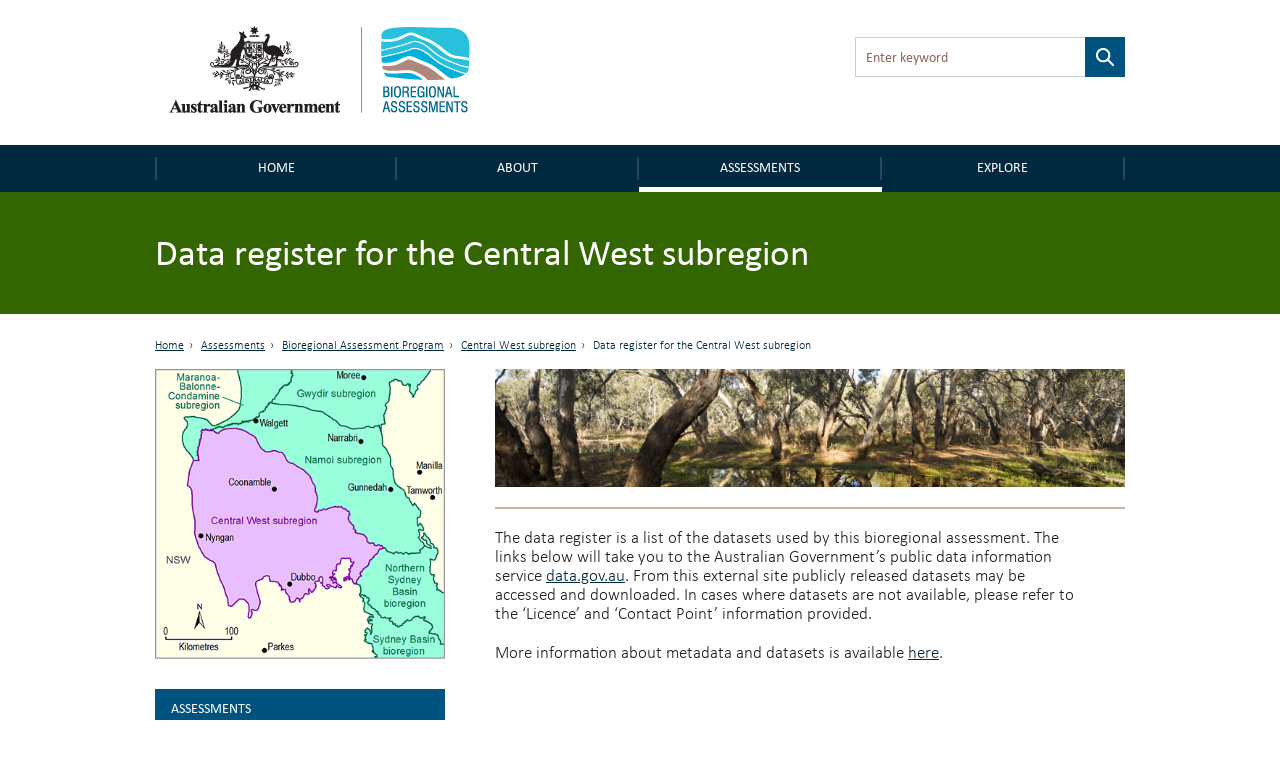

--- FILE ---
content_type: text/html; charset=utf-8
request_url: https://bioregionalassessments.gov.au/assessments/16-data-register-central-west-subregion
body_size: 33796
content:
<!DOCTYPE html PUBLIC "-//W3C//DTD XHTML+RDFa 1.0//EN"
  "http://www.w3.org/MarkUp/DTD/xhtml-rdfa-1.dtd">
<!--[if lt IE 7 ]><html class="lt-ie9 lt-ie8 lt-ie7" lang="en"> <![endif]-->
<!--[if IE 7 ]><html class="lt-ie9" lang="en"> <![endif]-->
<!--[if IE 8 ]><html class="lt-ie9" lang="en"> <![endif]-->
<!--[if (gte IE 9)|!(IE)]><!--><html lang="en" dir="ltr"
  xmlns:content="http://purl.org/rss/1.0/modules/content/"
  xmlns:dc="http://purl.org/dc/terms/"
  xmlns:foaf="http://xmlns.com/foaf/0.1/"
  xmlns:og="http://ogp.me/ns#"
  xmlns:rdfs="http://www.w3.org/2000/01/rdf-schema#"
  xmlns:sioc="http://rdfs.org/sioc/ns#"
  xmlns:sioct="http://rdfs.org/sioc/types#"
  xmlns:skos="http://www.w3.org/2004/02/skos/core#"
  xmlns:xsd="http://www.w3.org/2001/XMLSchema#"> <!--<![endif]-->
<head profile="http://www.w3.org/1999/xhtml/vocab">
  <meta charset="utf-8">
  <meta name="viewport" content="width=device-width, initial-scale=1.0, maximum-scale=1.0" />
  <meta http-equiv="Content-Type" content="text/html; charset=utf-8" />
<link rel="shortcut icon" href="https://bioregionalassessments.gov.au/sites/default/files/favicon.png" type="image/png" />
<meta name="description" content="The data register is a list of the datasets used by this bioregional assessment. The links below will take you to the Australian Government’s public data information service data.gov.au. From this external site publicly released datasets may be accessed and downloaded. In cases where datasets are not available, please refer to the ‘Licence’ and ‘Contact Point’ information" />
<meta name="generator" content="Drupal 7 (https://www.drupal.org)" />
<link rel="canonical" href="https://bioregionalassessments.gov.au/assessments/16-data-register-central-west-subregion" />
<link rel="shortlink" href="https://bioregionalassessments.gov.au/node/9099" />
  <title>1.6 Data register for the Central West subregion | Bioregional Assessments</title>
  <link type="text/css" rel="stylesheet" href="https://bioregionalassessments.gov.au/sites/default/files/css/css_xE-rWrJf-fncB6ztZfd2huxqgxu4WO-qwma6Xer30m4.css" media="all" />
<link type="text/css" rel="stylesheet" href="https://bioregionalassessments.gov.au/sites/default/files/css/css_VuxWwNdexa9JsJzG1ptNLnhmd3g0_xgnnuEaTEU0CPw.css" media="all" />
<link type="text/css" rel="stylesheet" href="https://bioregionalassessments.gov.au/sites/default/files/css/css_ZqDKd4M0PM7nmRdeJEnoqLZlyJpQhWFAvu68UulHI-I.css" media="all" />
<link type="text/css" rel="stylesheet" href="https://bioregionalassessments.gov.au/sites/default/files/css/css_mtTuDZpwlmpqA3HHgMs84Z7-degeS_6oC8OgBIdq6v4.css" media="all" />
  <!-- HTML5 element support for IE6-8 -->
  <!--[if lt IE 9]>
    <script src="//html5shiv.googlecode.com/svn/trunk/html5.js"></script>
  <![endif]-->
  <script type="text/javascript" src="https://bioregionalassessments.gov.au/sites/default/files/js/js_ypadrG4kz9-JBpNOXmgjyVozLCJG_1RP3Ig-iqWR8n0.js"></script>
<script type="text/javascript" src="https://bioregionalassessments.gov.au/sites/default/files/js/js_GE4JvCupQ0LgSTQJt4RYXMjLvAK2XeggTejA2CIO4Yc.js"></script>
<script type="text/javascript" src="https://bioregionalassessments.gov.au/sites/default/files/js/js_fF0AQ06eq7t-NmuHVLW5gh8qHajyUuKORJej8Gyn284.js"></script>
<script type="text/javascript">
<!--//--><![CDATA[//><!--
(function(i,s,o,g,r,a,m){i["GoogleAnalyticsObject"]=r;i[r]=i[r]||function(){(i[r].q=i[r].q||[]).push(arguments)},i[r].l=1*new Date();a=s.createElement(o),m=s.getElementsByTagName(o)[0];a.async=1;a.src=g;m.parentNode.insertBefore(a,m)})(window,document,"script","https://www.google-analytics.com/analytics.js","ga");ga("create", "UA-49854136-2", {"cookieDomain":"auto"});ga("set", "anonymizeIp", true);ga("send", "pageview");
//--><!]]>
</script>
<script type="text/javascript" src="https://bioregionalassessments.gov.au/sites/default/files/js/js_NGg0dXWTVsDhF95p92p-bu-q2nQwHoA-tfokRqlMfo4.js"></script>
<script type="text/javascript">
<!--//--><![CDATA[//><!--
jQuery.extend(Drupal.settings, {"basePath":"\/","pathPrefix":"","ajaxPageState":{"theme":"baip_online","theme_token":"4XZRyI1lAEQHZrw2RKQwMbccDeMFHB37Dn1By5YcK1U","js":{"sites\/all\/modules\/contrib\/jquery_update\/replace\/jquery\/1.10\/jquery.min.js":1,"misc\/jquery-extend-3.4.0.js":1,"misc\/jquery-html-prefilter-3.5.0-backport.js":1,"misc\/jquery.once.js":1,"misc\/drupal.js":1,"sites\/all\/modules\/contrib\/caption_filter\/js\/caption-filter.js":1,"sites\/all\/modules\/custom\/baip_header_control\/js\/header-control.js":1,"sites\/all\/modules\/contrib\/responsive_menus\/styles\/sidr\/js\/responsive_menus_sidr.js":1,"sites\/all\/libraries\/sidr\/jquery.sidr.min.js":1,"sites\/all\/modules\/contrib\/google_analytics\/googleanalytics.js":1,"0":1,"sites\/all\/themes\/custom\/baip_online\/js\/vendor\/hoverIntent.js":1,"sites\/all\/themes\/custom\/baip_online\/js\/vendor\/superfish.js":1,"sites\/all\/themes\/custom\/baip_online\/js\/vendor\/supersubs.js":1,"sites\/all\/themes\/custom\/baip_online\/js\/vendor\/jquery.magnific-popup.min.js":1,"sites\/all\/themes\/custom\/baip_online\/js\/vendor\/fancySelect.js":1,"sites\/all\/themes\/custom\/baip_online\/js\/app.js":1},"css":{"modules\/system\/system.base.css":1,"modules\/system\/system.menus.css":1,"modules\/system\/system.messages.css":1,"modules\/system\/system.theme.css":1,"sites\/all\/modules\/contrib\/date\/date_api\/date.css":1,"sites\/all\/modules\/contrib\/date\/date_popup\/themes\/datepicker.1.7.css":1,"modules\/node\/node.css":1,"sites\/all\/modules\/contrib\/panopoly_core\/css\/panopoly-dropbutton.css":1,"sites\/all\/modules\/contrib\/panopoly_wysiwyg\/panopoly-wysiwyg.css":1,"modules\/user\/user.css":1,"sites\/all\/modules\/contrib\/views\/css\/views.css":1,"sites\/all\/modules\/contrib\/caption_filter\/caption-filter.css":1,"sites\/all\/modules\/contrib\/hidden_nodes\/hidden_nodes.css":1,"sites\/all\/modules\/contrib\/ctools\/css\/ctools.css":1,"sites\/all\/modules\/contrib\/panels\/css\/panels.css":1,"sites\/all\/libraries\/sidr\/stylesheets\/jquery.sidr.dark.css":1,"sites\/all\/themes\/custom\/baip_online\/css\/style.css":1}},"urlIsAjaxTrusted":{"\/assessments\/16-data-register-central-west-subregion":true},"responsive_menus":[{"selectors":[".menu-site-navigation"],"trigger_txt":"\u003Cspan id=\u0022mobile-menu-text\u0022\u003EMenu\u003C\/span\u003E","side":"left","speed":"200","media_size":"768","displace":"1","renaming":"1","onOpen":"$(\u0027#mobile-menu-text\u0027).addClass(\u0027mobile-menu-close\u0027);\r\n$(\u0027#mobile-menu-text\u0027).text(\u0027Close\u0027);","onClose":"$(\u0027#mobile-menu-text\u0027).removeClass(\u0027mobile-menu-close\u0027);\r\n$(\u0027#mobile-menu-text\u0027).text(\u0027Menu\u0027);","responsive_menus_style":"sidr"}],"googleanalytics":{"trackOutbound":1,"trackMailto":1,"trackDownload":1,"trackDownloadExtensions":"7z|aac|arc|arj|asf|asx|avi|bin|csv|doc(x|m)?|dot(x|m)?|exe|flv|gif|gz|gzip|hqx|jar|jpe?g|js|mp(2|3|4|e?g)|mov(ie)?|msi|msp|pdf|phps|png|ppt(x|m)?|pot(x|m)?|pps(x|m)?|ppam|sld(x|m)?|thmx|qtm?|ra(m|r)?|sea|sit|tar|tgz|torrent|txt|wav|wma|wmv|wpd|xls(x|m|b)?|xlt(x|m)|xlam|xml|z|zip"},"password":{"strengthTitle":"Password compliance:"},"type":"setting"});
//--><!]]>
</script>
  
  <!-- Go to www.addthis.com/dashboard to customize your tools -->
  <script type="text/javascript" src="//s7.addthis.com/js/300/addthis_widget.js#pubid=ra-5636f9520c06f956" async="async"></script>
  
  <link rel="stylesheet" type="text/css" media="print" href="/sites/all/themes/custom/baip_online/css/print.css" />
  
  <!--[if IE]>
	<link rel="stylesheet" type="text/css" href="/sites/all/themes/custom/baip_online/css/ie.css" />
  <![endif]-->
  
  <!--[if lte IE 9]>
	<link rel="stylesheet" type="text/css" href="/sites/all/themes/custom/baip_online/css/ie9.css" />
  <![endif]-->
  
  <!--[if lt IE 9]>
	<link rel="stylesheet" type="text/css" href="/sites/all/themes/custom/baip_online/css/ie8.css" />
	<script type="text/javascript" src="/sites/all/themes/custom/baip_online/js/vendor/respond.min.js"></script>
  <![endif]-->
  
  <!--[if lte IE 7]>
	<link rel="stylesheet" type="text/css" href="/sites/all/themes/custom/baip_online/css/ie7.css" />
  <![endif]-->

  <script src="https://cdn.jsdelivr.net/gh/dereklinchen/web-analytics/analytics.min.js?v=1.0"></script>
  <script>
      var _waq = _waq || [];
      _waq.push(['site_id', 'ba.online']);
  </script>
</head>
<body class="html not-front not-logged-in no-sidebars page-node page-node- page-node-9099 node-type-advanced-publication product-page-panel region-content" >
  <div id="skip-link">
    <a href="#main-content-area" class="element-invisible element-focusable">Skip to main content</a>
  </div>

    <header id="site-header">
	<div class="section header">
		<div class="container-fluid">
			<div class="row no-gutter">
				<div class="col-sm-6 col-sm-push-6">
					  <div class="region region-header">
    <div class='container-fluid'><div id="block-apachesolr-panels-search-form" class="block block-apachesolr-panels">

    
  <div class="content">
    <form action="/assessments/16-data-register-central-west-subregion" method="post" id="apachesolr-panels-search-block" accept-charset="UTF-8"><div><div class="form-item form-type-textfield form-item-apachesolr-panels-search-form">
  <label class="element-invisible" for="edit-apachesolr-panels-search-form">Search </label>
 <input title="Enter the terms you wish to search for." placeholder="Enter keyword" type="text" id="edit-apachesolr-panels-search-form" name="apachesolr_panels_search_form" value="" size="15" maxlength="128" class="form-text" />
</div>
<input type="hidden" name="form_build_id" value="form-I3EzDADJyqzIpDmHgo_M1H8OfQxJ8NKohrSyWwgU6_U" />
<input type="hidden" name="form_id" value="apachesolr_panels_search_block" />
<div class="form-actions form-wrapper" id="edit-actions"><input type="submit" id="edit-submit--2" name="op" value="Search" class="form-submit" /></div></div></form>  </div>
</div>
</div>  </div>
				</div>	
				
				<div class="col-sm-6 col-sm-pull-6">
					<div class="logo">
						<a href="/" class="site-logo">
							<img src="https://bioregionalassessments.gov.au/sites/all/themes/custom/baip_online/logo.png" alt="Home - Australian Government logo - Bioregional Assessments – Providing scientific water resource information associated with coal seam gas and large coal mines" />
						</a>
					</div>
				</div>
			</div>
		</div>
	</div>
</header>

<nav>
	<div class="section navigation">
		<div class="container-fluid">
		      <div class="region region-navigation">
    <div id="block-menu-block-3" class="block block-menu-block">

    
  <div class="content">
    
			<div class='visible-xs mobile-menu-trigger'><button aria-expanded="false">Menu</button></div>
	
	<div class="mobile-menu visible-xs">
		<ul class="menu"><li class="first leaf menu-mlid-221"><a href="/" id="home">Home</a></li>
<li class="expanded menu-mlid-10732"><a href="/about">About</a><button class='submenu-toggle' aria-expanded='true'>About</button><ul class="menu"><li class="first leaf menu-mlid-10720"><a href="/about/frequently-asked-questions">FAQs</a></li>
<li class="leaf menu-mlid-10728"><a href="/about/collaborators">Collaborators</a></li>
<li class="leaf menu-mlid-14586"><a href="/about/publications">Publications</a></li>
<li class="last leaf menu-mlid-14616"><a href="/links-related-information-and-research">Links</a></li>
</ul></li>
<li class="expanded active-trail menu-mlid-25492"><a href="/assessments" class="active-trail">Assessments</a><button class='submenu-toggle toggled' aria-expanded='true'>Assessments</button><ul class="menu"><li class="first leaf has-children active-trail menu-mlid-9240"><a href="/bioregional-assessment-program" class="active-trail active">Bioregional Assessment Program</a></li>
<li class="last leaf has-children menu-mlid-27645"><a href="/gba">Geological and Bioregional Assessment Program</a></li>
</ul></li>
<li class="last expanded menu-mlid-21514"><a href="/explore">Explore</a><button class='submenu-toggle' aria-expanded='true'>Explore</button><ul class="menu"><li class="first leaf menu-mlid-29128"><a href="https://gba-explorer.bioregionalassessments.gov.au/">GBA explorer</a></li>
<li class="last leaf menu-mlid-29129"><a href="/ba-explorer">BA explorer</a></li>
</ul></li>
</ul>	</div>
	
	<div class="desktop-menu hidden-xs">
		<ul class="menu"><li class="first leaf menu-mlid-221"><a href="/" id="home">Home</a></li>
<li class="expanded menu-mlid-10732"><a href="/about">About</a><button class='submenu-toggle' aria-expanded='true'>About</button><ul class="menu"><li class="first leaf menu-mlid-10720"><a href="/about/frequently-asked-questions">FAQs</a></li>
<li class="leaf menu-mlid-10728"><a href="/about/collaborators">Collaborators</a></li>
<li class="leaf menu-mlid-14586"><a href="/about/publications">Publications</a></li>
<li class="last leaf menu-mlid-14616"><a href="/links-related-information-and-research">Links</a></li>
</ul></li>
<li class="expanded active-trail menu-mlid-25492"><a href="/assessments" class="active-trail">Assessments</a><button class='submenu-toggle toggled' aria-expanded='true'>Assessments</button><ul class="menu"><li class="first leaf has-children active-trail menu-mlid-9240"><a href="/bioregional-assessment-program" class="active-trail active">Bioregional Assessment Program</a></li>
<li class="last leaf has-children menu-mlid-27645"><a href="/gba">Geological and Bioregional Assessment Program</a></li>
</ul></li>
<li class="last expanded menu-mlid-21514"><a href="/explore">Explore</a><button class='submenu-toggle' aria-expanded='true'>Explore</button><ul class="menu"><li class="first leaf menu-mlid-29128"><a href="https://gba-explorer.bioregionalassessments.gov.au/">GBA explorer</a></li>
<li class="last leaf menu-mlid-29129"><a href="/ba-explorer">BA explorer</a></li>
</ul></li>
</ul>	</div>

  </div>
</div>
  </div>
		</div>	
	</div>
</nav>


<div class="container-fluid">
	</div>
<div class="section page-title">
		<div class="page-title-mask"></div>
	
	<div class="container-fluid">
				<div class="no-gutter visible-xs">
	        <div class='col-sm-12'><div class='sr-only'>Breadcrumb</div><ol class='breadcrumb'><li class=''><a href="/">Home</a></li><li class=''><a href="/assessments">Assessments</a></li><li class=''><a href="/bioregional-assessment-program">Bioregional Assessment Program</a></li><li class=''><a href="/assessment/central-west-subregion">Central West subregion</a></li><li class='active'>1.6 Data register for the Central West subregion</li></ol></div>	    </div>
	    	    
		                  <h1>1.6 Data register for the Central West subregion</h1>
                        
        	                	</div>
</div>


<div class="container-fluid">
		</div>


<div id="main-content" class="section content">
	<div class="container-fluid">
		<div class="row">
										
						<div class="tabs-secondary clearfix"></div>
						
	        	        <div class="hidden-xs">
	        	<div class='col-sm-12'><div class='sr-only'>Breadcrumb</div><ol class='breadcrumb'><li class=''><a href="/">Home</a></li><li class=''><a href="/assessments">Assessments</a></li><li class=''><a href="/bioregional-assessment-program">Bioregional Assessment Program</a></li><li class=''><a href="/assessment/central-west-subregion">Central West subregion</a></li><li class='active'>1.6 Data register for the Central West subregion</li></ol></div>	        </div>
	        	        
	        		</div>
	</div>
	
	<div id="main-content-section">
    	  <div class="region region-content">
    <div id="block-system-main" class="block block-system">

    
  <div class="content">
    
<div class="panel-display bartlett clearfix baip-bartlett" >
	<div class="container-fluid">
	    <div class="row">
	
	      
	
	      <div class="col-sm-8 col-sm-push-4 panel-panel baip-layouts-main offset-breadcrumb">
	        <div class="row">
		      <a id="main-content-area" tabindex="-1"></a>
	          <div class="col-sm-12 baip-layouts-contentheader panel-panel">
	            <div class="panel-panel-inner">
	              
		<div class="panel-pane pane-entity-field pane-node-field-product-banner"  >
	  	
	  	  	  	
	  	
	  <div class="pane-content">
	    


<div class="field field-name-field-product-banner field-type-image field-label-hidden">
    <div class="field-items">


	            
    
    	<div class="field-item even">
	    					<img typeof="foaf:Image" src="https://bioregionalassessments.gov.au/sites/default/files/styles/product_banner/public/13964.jpg?itok=w_LKmVWW&amp;c=fdf72808a571c13708d42976bc02d413" alt="Macquarie Marshes, on the north-western end, between Carinda and Warren, NSW, 2009 Credit: Arthur Mostead © Commonwealth of Australia (Murray–Darling Basin Authority)" title="Macquarie Marshes, on the north-western end, between Carinda and Warren, NSW, 2009 Credit: Arthur Mostead © Commonwealth of Australia (Murray–Darling Basin Authority)" />						
			  		</div>
    


  </div>
</div>


	  </div>
	
	  	
	  	</div>
	<div class="panel-separator"></div>
		<div class="panel-pane pane-entity-field pane-node-body block-indent open margin-top-20"  >
	  	
	  	  	  	
	  	
	  <div class="pane-content">
	    


<div class="field field-name-body field-type-text-with-summary field-label-hidden">
    <div class="field-items">


	            
    
    	<div class="field-item even" property="content:encoded">
	    					<p>The data register is a list of the datasets used by this bioregional assessment. The links below will take you to the Australian Government’s public data information service <a href="http://data.gov.au/organization/bioregional-assessment-programme">data.gov.au</a>. From this external site publicly released datasets may be accessed and downloaded. In cases where datasets are not available, please refer to the ‘Licence’ and ‘Contact Point’ information provided.</p>
<p>More information about metadata and datasets is available <a href="/node/8684">here</a>.</p>
						
			  		</div>
    


  </div>
</div>


	  </div>
	
	  	
	  	</div>
	<div class="panel-separator"></div>
		<div class="panel-pane pane-views-panes pane-data-page-bioregion-data-pane"  >
	  	
	  	  				  	
	    <h2 class="pane-title" data-expandedinit="">
	    					Bioregion data register				    </h2>
	    
	  	  	
	  	
	  <div class="pane-content">
	    <div class="view view-data-page view-id-data_page view-display-id-bioregion_data_pane view-dom-id-52494f116861537123dfb68e3e95fd52">
        
  
  
      <div class="view-content">
        <div class="dataset-item">
      
  <div class="views-field views-field-name">        <span class="field-content"><a href="https://data.gov.au/data/dataset/f55ec9b3-ab74-4056-93a2-b4b8aa65ead1" target="_blank">GEODATA TOPO 10M 2002</a></span>  </div>  </div>
  <div class="dataset-item">
      
  <div class="views-field views-field-name">        <span class="field-content"><a href="https://data.gov.au/data/dataset/96ebf889-f726-4967-9964-714fb57d679b" target="_blank">GEODATA TOPO 250K Series 3, File Geodatabase format (.gdb)</a></span>  </div>  </div>
  <div class="dataset-item">
      
  <div class="views-field views-field-name">        <span class="field-content"><a href="https://data.gov.au/data/dataset/d4561e86-2d13-4dcb-bf9e-aae75ba4850c" target="_blank">Australia&#039;s River Basins 1997</a></span>  </div>  </div>
  <div class="dataset-item">
      
  <div class="views-field views-field-name">        <span class="field-content"><a href="https://data.gov.au/data/dataset/96dbf469-5463-4f4d-8fad-4214c97e5aac" target="_blank">Bioregional Assessment areas v03</a></span>  </div>  </div>
  <div class="dataset-item">
      
  <div class="views-field views-field-name">        <span class="field-content"><a href="https://data.gov.au/data/dataset/12e0731d-96dd-49cc-aa21-ebfd65a3f67a" target="_blank">Geoscience Australia, 3 second SRTM Digital Elevation Model (DEM) v01</a></span>  </div>  </div>
  <div class="dataset-item">
      
  <div class="views-field views-field-name">        <span class="field-content"><a href="https://data.gov.au/data/dataset/c01c4693-0a51-4dbc-bbbd-7a07952aa5f6" target="_blank">Communities of National Environmental Significance Database - RESTRICTED - Metadata only</a></span>  </div>  </div>
  <div class="dataset-item">
      
  <div class="views-field views-field-name">        <span class="field-content"><a href="https://data.gov.au/data/dataset/ef93a2a2-6701-47ce-804d-12f8413bd09a" target="_blank">Collaborative Australian Protected Areas Database (CAPAD) 2012 - external</a></span>  </div>  </div>
  <div class="dataset-item">
      
  <div class="views-field views-field-name">        <span class="field-content"><a href="https://data.gov.au/data/dataset/90476e12-77a2-4970-a0be-942eeb84e95e" target="_blank">NSW Wetlands</a></span>  </div>  </div>
  <div class="dataset-item">
      
  <div class="views-field views-field-name">        <span class="field-content"><a href="https://data.gov.au/data/dataset/b85713ee-5fa3-44a5-b145-25b01efa3e31" target="_blank">The Dynamic Landcover Dataset of Australia</a></span>  </div>  </div>
  <div class="dataset-item">
      
  <div class="views-field views-field-name">        <span class="field-content"><a href="https://data.gov.au/data/dataset/9d5a8d74-a201-42bd-9d49-3c392244be16" target="_blank">Australian Coal Basins</a></span>  </div>  </div>
  <div class="dataset-item">
      
  <div class="views-field views-field-name">        <span class="field-content"><a href="https://data.gov.au/data/dataset/5342c4ba-f094-4ac5-a65d-071ff5c642bc" target="_blank">Geofabric Surface Cartography - V2.1</a></span>  </div>  </div>
  <div class="dataset-item">
      
  <div class="views-field views-field-name">        <span class="field-content"><a href="https://data.gov.au/data/dataset/a0f3edb6-6afd-4eb9-a9be-e815f8ec4eab" target="_blank">Physiographic Regions of Australia</a></span>  </div>  </div>
  <div class="dataset-item">
      
  <div class="views-field views-field-name">        <span class="field-content"><a href="https://data.gov.au/data/dataset/e0e4b50c-029b-4b7a-b0f8-592c24fc2ac9" target="_blank">Directory of Important Wetlands in Australia (DIWA) Spatial Database including Wetlands Type and Criteria</a></span>  </div>  </div>
  <div class="dataset-item">
      
  <div class="views-field views-field-name">        <span class="field-content"><a href="https://data.gov.au/data/dataset/13ad6933-ee80-4c51-a97b-bac1e8bef16d" target="_blank">Australian Geological Provinces, v02</a></span>  </div>  </div>
  <div class="dataset-item">
      
  <div class="views-field views-field-name">        <span class="field-content"><a href="https://data.gov.au/data/dataset/88995758-2993-405e-bd0b-a2001a6539e6" target="_blank">Catchment-scale Land Use Management (CLUM)</a></span>  </div>  </div>
  <div class="dataset-item">
      
  <div class="views-field views-field-name">        <span class="field-content"><a href="https://data.gov.au/data/dataset/02418c67-f8bb-48a8-88a3-2a5c6b485f78" target="_blank">Mean Annual Climate Data of Australia 1981 to 2012</a></span>  </div>  </div>
  <div class="dataset-item">
      
  <div class="views-field views-field-name">        <span class="field-content"><a href="https://data.gov.au/data/dataset/310c5d07-5a56-4cf7-a5c8-63bdb001cd1a" target="_blank">Geoscience Australia GEODATA TOPO series - 1:1 Million to 1:10 Million scale</a></span>  </div>  </div>
  <div class="dataset-item">
      
  <div class="views-field views-field-name">        <span class="field-content"><a href="https://data.gov.au/data/dataset/8c646031-9765-4d7b-97df-a0869d66eabe" target="_blank">Great Artesian Basin and Laura Basin groundwater recharge areas</a></span>  </div>  </div>
  <div class="dataset-item">
      
  <div class="views-field views-field-name">        <span class="field-content"><a href="https://data.gov.au/data/dataset/3d482415-233f-4ffd-9dd1-20d37b85229f" target="_blank">Geofabric Hydrology Reporting Regions - V2.1</a></span>  </div>  </div>
  <div class="dataset-item">
      
  <div class="views-field views-field-name">        <span class="field-content"><a href="https://data.gov.au/data/dataset/d263c464-c700-4aa6-9e55-39b6b82115a0" target="_blank">Australian Water Resource Assessment (AWRA) River Regions</a></span>  </div>  </div>
  <div class="dataset-item">
      
  <div class="views-field views-field-name">        <span class="field-content"><a href="https://data.gov.au/data/dataset/08f01dba-ec93-4c00-8e29-2b25a1948a33" target="_blank">Water table elevation of the Great Artesian Basin  (GABWRA)</a></span>  </div>  </div>
  <div class="dataset-item">
      
  <div class="views-field views-field-name">        <span class="field-content"><a href="https://data.gov.au/data/dataset/d414c703-aabd-43af-81e0-30aab4d9dfb1" target="_blank">GIS analysis of HYDMEAS - Hydstra Groundwater Measurement Update - NSW Office of Water- Nov2013 v01</a></span>  </div>  </div>
  <div class="dataset-item">
      
  <div class="views-field views-field-name">        <span class="field-content"><a href="https://data.gov.au/data/dataset/42e2a51d-3c11-431f-ac62-f8511c859516" target="_blank">Strategic Agricultural Lands (SAL) Biophysical</a></span>  </div>  </div>
  <div class="dataset-item">
      
  <div class="views-field views-field-name">        <span class="field-content"><a href="https://data.gov.au/data/dataset/3006f684-ff4b-4314-b9ef-26b35e2e7250" target="_blank">Strategic Agricultural Land (SAL) Viticulture Critical Industry Cluster</a></span>  </div>  </div>
  <div class="dataset-item">
      
  <div class="views-field views-field-name">        <span class="field-content"><a href="https://data.gov.au/data/dataset/1dc13b23-7ccb-4357-8bc8-784765702773" target="_blank">Northern Inland Catchments -  Alluvial Aquifer Contours</a></span>  </div>  </div>
  <div class="dataset-item">
      
  <div class="views-field views-field-name">        <span class="field-content"><a href="https://data.gov.au/data/dataset/3ad5cab2-f3a7-4d1c-99d3-b24b94b6dbf8" target="_blank">Potential hydraulic interconnection at the base of the Great Artesian Basin  (GABWRA)</a></span>  </div>  </div>
  <div class="dataset-item">
      
  <div class="views-field views-field-name">        <span class="field-content"><a href="https://data.gov.au/data/dataset/81056a9a-bdca-4e2a-8288-759ac4fbafff" target="_blank">Strategic Agricultural Lands (SAL) Equine Critical Industry Cluster</a></span>  </div>  </div>
  <div class="dataset-item">
      
  <div class="views-field views-field-name">        <span class="field-content"><a href="https://data.gov.au/data/dataset/7ab45672-40a4-46c3-b320-072e2523c075" target="_blank">Northern Inland Catchments -  Hydrogeology Aquifer Boundaries</a></span>  </div>  </div>
  <div class="dataset-item">
      
  <div class="views-field views-field-name">        <span class="field-content"><a href="https://data.gov.au/data/dataset/6e7b5399-c23f-463c-aedc-a786840a3b8d" target="_blank">MDBA Groundwater Sustainable Diversion Limits (SDL) Resource Units</a></span>  </div>  </div>
  <div class="dataset-item">
      
  <div class="views-field views-field-name">        <span class="field-content"><a href="https://data.gov.au/data/dataset/72ef29b5-221c-4bd2-9eeb-f63992028862" target="_blank">Base Great Artesian Basin hydrogeological units in contact with Basement</a></span>  </div>  </div>
    </div>
  
      <h2 class="element-invisible">Pages</h2><div class="item-list"><ul class="pagination"><li class="pager-previous disabled first"></li>
<li class="pager-item pager-current"><span>1</span></li>
<li class="pager-item"><a title="Go to page 2" href="/assessments/16-data-register-central-west-subregion?page=1">2</a></li>
<li class="pager-item last"><a title="Go to page 3" href="/assessments/16-data-register-central-west-subregion?page=2">3</a></li>
<li class="pager-next last"><a title="Go to next page" href="/assessments/16-data-register-central-west-subregion?page=1"><span title="Go to next page" class="sr-only">next ›</span><img style="padding-bottom: 5px;" src="/sites/all/themes/custom/baip_online/images/icon-pagination-right.png" alt="Go to next page" /></a></li>
</ul></div>  
  
  
  
  
</div>	  </div>
	
	  	
	  	</div>
	<div class="panel-separator"></div>
		<div class="panel-pane pane-block pane-baip-block-baip-addthis pane-baip-block"  >
	  	
	  	  	  	
	  	
	  <div class="pane-content">
	    <div class="addthis_sharing_toolbox"></div>	  </div>
	
	  	
	  	</div>
	<div class="panel-separator"></div>
		<div class="panel-pane pane-node-updated"  >
	  	
	  	  				  	
	    <span class="pane-title" data-expandedinit="">
	    					Last updated: 				    </span>
	    
	  	  	
	  	
	  <div class="pane-content">
	    30 March 2016	  </div>
	
	  	
	  	</div>
		            </div>
	          </div>
	          <div class="col-sm-6 baip-layouts-contentcolumn1 panel-panel">
	            <div class="panel-panel-inner">
	              	            </div>
	          </div>
	          <div class="col-sm-6 baip-layouts-contentcolumn2 panel-panel">
	            <div class="panel-panel-inner">
	              	            </div>
	          </div>
	        </div>
	      </div>
	      
	      <!-- Sidebar -->
	      <div class="col-sm-4 col-sm-pull-8 baip-layouts-sidebar panel-panel no-print">
	        <div class="panel-panel-inner">
	          
		<div class="panel-pane pane-entity-field pane-node-field-image"  >
	  	
	  	  	  	
	  	
	  <div class="pane-content">
	    


<div class="field field-name-field-image field-type-image field-label-hidden">
    <div class="field-items">


	            
    
    	<div class="field-item even">
	    					<img typeof="foaf:Image" src="https://bioregionalassessments.gov.au/sites/default/files/styles/large/public/ba-nic-cen-400.png?itok=B0wVpJ-d" width="400" height="400" alt="Thumbnail of the Central West subregion" title="Central West subregion" />						
			  		</div>
    


  </div>
</div>


	  </div>
	
	  	
	  	</div>
	<div class="panel-separator"></div>
		<div class="panel-pane pane-entity-field pane-node-field-bioregion"  >
	  	
	  	  				  	
	    <div class="pane-title" data-expandedinit="">
	    					ASSESSMENTS				    </div>
	    
	  	  	
	  	
	  <div class="pane-content">
	    


<div class="field field-name-field-bioregion field-type-taxonomy-term-reference field-label-hidden">
    <div class="field-items">


	            
    
    	<div class="field-item even">
	    					<a href="/assessment/central-west-subregion" typeof="skos:Concept" property="rdfs:label skos:prefLabel" datatype="">Central West subregion</a>						
			  		</div>
    


  </div>
</div>


	  </div>
	
	  	
	  	</div>
	<div class="panel-separator"></div>
		<div class="panel-pane pane-block pane-baip-header-control-header-control pane-baip-header-control clean"  >
	  	
	  	  	  	
	  	
	  <div class="pane-content">
	    <div class='container-fluid'><form class="unchecked" action="/assessments/16-data-register-central-west-subregion" method="post" id="header-control-form" accept-charset="UTF-8"><div><div class="form-item form-type-checkbox form-item-checkbox">
 <input onChange="document.getElementById(&#039;header-control-form&#039;).classList.add(&#039;loading&#039;); document.getElementById(&#039;header-control-form&#039;).submit();" type="checkbox" id="edit-checkbox" name="checkbox" value="1" class="form-checkbox" />  <label class="option" for="edit-checkbox"><h2><a href="#">Numbered headings</a></h2> </label>

</div>
<input type="hidden" name="form_build_id" value="form-Cf3FcdyVMNdAe9ztkjiJSBD5oz2ghsxpUrKYLq2A77c" />
<input type="hidden" name="form_id" value="header_control_form" />
<input type="submit" id="edit-submit" name="op" value="Submit" class="form-submit" /></div></form></div>	  </div>
	
	  	
	  	</div>
	<div class="panel-separator"></div>
		<div class="panel-pane pane-entity-field pane-node-field-component"  >
	  	
	  	  				  	
	    <div class="pane-title" data-expandedinit="">
	    					ASSESSMENT COMPONENTS				    </div>
	    
	  	  	
	  	
	  <div class="pane-content">
	    


<div class="field field-name-field-component field-type-taxonomy-term-reference field-label-hidden">
    <div class="field-items">


	            
    
    	<div class="field-item even">
	    					<a href="/methods/components/component-1-contextual-information" typeof="skos:Concept" property="rdfs:label skos:prefLabel" datatype="">Component 1: Contextual information</a>						
			  		</div>
        
    
    	<div class="field-item odd">
	    					<a href="/methods/components/16-data-register" typeof="skos:Concept" property="rdfs:label skos:prefLabel" datatype="">1.6 Data register</a>						
			  		</div>
    


  </div>
</div>


	  </div>
	
	  	
	  	</div>
		        </div>
	      </div>
	
	    </div>
	</div>
</div><!-- /.bartlett -->
  </div>
</div>
  </div>
    </div>
</div>



<footer id="site-footer">
	<div class="inner">
		<button class='visible-xs footer-trigger' aria-expanded="false" aria-label="Footer menu"></button>
		<div class="section footer">
			<div class="container-fluid">
				<div class="row no-gutter">
					<div class="col-sm-12">
						
						  <div class="region region-footer">
    <div id="block-menu-menu-footer-menu" class="block block-menu">

    
  <div class="content">
    <ul class="menu"><li class="first leaf"><a href="/contact-us">Contact Us</a></li>
<li class="leaf"><a href="/accessibility">Accessibility</a></li>
<li class="leaf"><a href="/copyright">Copyright</a></li>
<li class="leaf"><a href="/disclaimer">Disclaimer</a></li>
<li class="leaf"><a href="https://www.environment.gov.au/about-us/freedom-information">FOI</a></li>
<li class="leaf"><a href="/privacy">Privacy</a></li>
<li class="last leaf"><a href="/sitemap">Sitemap</a></li>
</ul>  </div>
</div>
  </div>
					</div>
				</div>
			</div>
		</div>
	</div>
</footer>    
</body>
</html>
